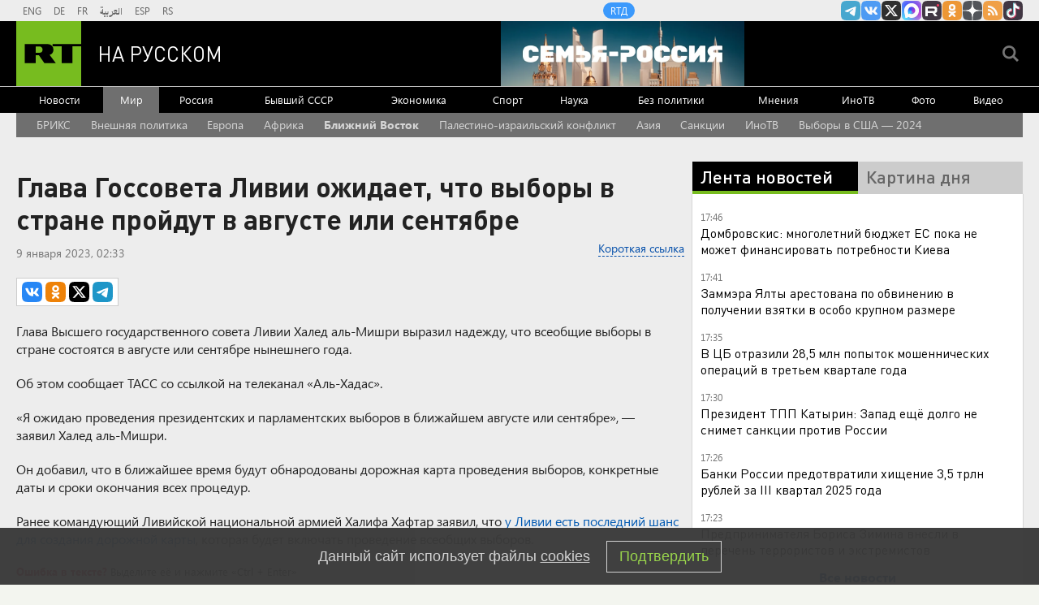

--- FILE ---
content_type: text/html
request_url: https://tns-counter.ru/nc01a**R%3Eundefined*rt_ru/ru/UTF-8/tmsec=rt_ru/207336615***
body_size: -73
content:
5F156C2E6915F064X1763045476:5F156C2E6915F064X1763045476

--- FILE ---
content_type: application/javascript
request_url: https://smi2.ru/counter/settings?payload=CMi7AhjLmcztpzM6JDYzOGMwYmFjLTNhZTItNDcwOS1hYjkxLTIyOGVkNTZkODYyZA&cb=_callbacks____0mhxjrb2c
body_size: 1519
content:
_callbacks____0mhxjrb2c("[base64]");

--- FILE ---
content_type: text/javascript; charset=utf-8
request_url: https://rb.infox.sg/json?id=904&adblock=false&o=20
body_size: 4707
content:
[{"img": "https://rb.infox.sg/img/881825/image_2.jpg?956", "width": "70", "height": "50", "bg_hex": "#200303", "bg_rgb": "32,3,3", "text_color": "#fff", "timestamp": "1763045479913", "created": "1762935768730", "id": "881825", "title": "Россиян предупредили: 12-13 ноября спрятаться будет негде", "category": "others", "body": "На Земле началась очень сильная магнитная буря, достигшая практически максимального уровня G5.", "source": "ya-turbo.ru", "linkTarget": "byDefault", "url": "//rb.infox.sg/click?aid=881825&type=exchange&id=904&su=aHR0cHM6Ly9jaXMuaW5mb3guc2cvb3RoZXJzL25ld3MvNWJncGMvP3V0bV9zb3VyY2U9cnVzc2lhbi5ydC5jb20mdXRtX2NhbXBhaWduPTkwNCZ1dG1fbWVkaXVtPWV4Y2hhbmdlJnV0bV9jb250ZW50PXlhLXR1cmJvLnJ1JmlkPXJ1c3NpYW4ucnQuY29t"}, {"img": "https://rb.infox.sg/img/882273/image_2.jpg?580", "width": "70", "height": "50", "bg_hex": "#AF9B83", "bg_rgb": "175,155,131", "text_color": "#000", "timestamp": "1763045479913", "created": "1763026513755", "id": "882273", "title": "Блюдо дня: раскрыт секрет утки по-ноябрьски", "category": "house", "body": "Рецепт, который идеально впишется в атмосферу этого осеннего дня \u2014 Утка, томленая с капустой и яблоками в духовке.", "source": "abnews.ru", "linkTarget": "byDefault", "url": "//rb.infox.sg/click?aid=882273&type=exchange&id=904&su=aHR0cHM6Ly9jaXMuaW5mb3guc2cvb3RoZXJzL25ld3MvNWEyREUvP3V0bV9zb3VyY2U9cnVzc2lhbi5ydC5jb20mdXRtX2NhbXBhaWduPTkwNCZ1dG1fbWVkaXVtPWV4Y2hhbmdlJnV0bV9jb250ZW50PWFibmV3cy5ydSZpZD1ydXNzaWFuLnJ0LmNvbW=="}, {"img": "https://rb.infox.sg/img/882274/image_2.jpg?554", "width": "70", "height": "50", "bg_hex": "#796B60", "bg_rgb": "121,107,96", "text_color": "#fff", "timestamp": "1763045479913", "created": "1763026540015", "id": "882274", "title": "C чем ни в коем случае нельзя сочетать яйца", "category": "others", "body": "Врач-диетолог Алла Серегина в беседе с АБН24 предупредила россиян о популярных, но опасных для здоровья пищевых комбинациях с яйцами. По", "source": "abnews.ru", "linkTarget": "byDefault", "url": "//rb.infox.sg/click?aid=882274&type=exchange&id=904&su=aHR0cHM6Ly9jaXMuaW5mb3guc2cvb3RoZXJzL25ld3MvNWExN2ovP3V0bV9zb3VyY2U9cnVzc2lhbi5ydC5jb20mdXRtX2NhbXBhaWduPTkwNCZ1dG1fbWVkaXVtPWV4Y2hhbmdlJnV0bV9jb250ZW50PWFibmV3cy5ydSZpZD1ydXNzaWFuLnJ0LmNvbW=="}, {"img": "https://rb.infox.sg/img/881998/image_2.jpg?430", "width": "70", "height": "50", "bg_hex": "#5D564C", "bg_rgb": "93,86,76", "text_color": "#fff", "timestamp": "1763045479913", "created": "1762950092821", "id": "881998", "title": "Президент Чехии принялся угрожать России", "category": "politics", "body": "НАТО следует отвечать силой на нарушение Россией воздушного пространства. Об этом заявил президент Чехии Петра Павел в ходе беседы со старшеклассниками в Карловарском крае. По его", "source": "howto-news.info", "linkTarget": "byDefault", "url": "//rb.infox.sg/click?aid=881998&type=exchange&id=904&su=aHR0cHM6Ly9jaXMuaW5mb3guc2cvb3RoZXJzL25ld3MvNWJpYVgvP3V0bV9zb3VyY2U9cnVzc2lhbi5ydC5jb20mdXRtX2NhbXBhaWduPTkwNCZ1dG1fbWVkaXVtPWV4Y2hhbmdlJnV0bV9jb250ZW50PWhvd3RvLW5ld3MuaW5mbyZpZD1ydXNzaWFuLnJ0LmNvbW=="}, {"img": "https://rb.infox.sg/img/881651/image_2.jpg?927", "width": "70", "height": "50", "bg_hex": "#DCDCDD", "bg_rgb": "220,220,221", "text_color": "#000", "timestamp": "1763045479913", "created": "1762866993962", "id": "881651", "title": "Россия перешла к самому жёсткому варианту плана Суровикина", "category": "others", "body": "Россия перешла к самому жёсткому варианту плана Суровикина - она устраивает противнику полный блэкаут. Украину не спасёт даже её главный", "source": "howto-news.info", "linkTarget": "byDefault", "url": "//rb.infox.sg/click?aid=881651&type=exchange&id=904&su=aHR0cHM6Ly9jaXMuaW5mb3guc2cvb3RoZXJzL25ld3MvNWI2aDEvP3V0bV9zb3VyY2U9cnVzc2lhbi5ydC5jb20mdXRtX2NhbXBhaWduPTkwNCZ1dG1fbWVkaXVtPWV4Y2hhbmdlJnV0bV9jb250ZW50PWhvd3RvLW5ld3MuaW5mbyZpZD1ydXNzaWFuLnJ0LmNvbW=="}]

--- FILE ---
content_type: application/javascript; charset=utf-8
request_url: https://mediametrics.ru/partner/inject/online.jsonp.ru.js
body_size: 4814
content:
callbackJsonpMediametrics( [{"id": "63004565", "image": "//mediametrics.ru/partner/inject/img/63004565.jpg", "title": "Купите сейчас, чтобы не плакать потом: какие товары резко подорожают к Новому году", "source": "astsite.ru", "link": "//mediametrics.ru/click;mmet/site_ru?//mediametrics.ru/rating/ru/online.html?article=63004565", "favicon": "//mediametrics.ru/favicon/astsite.ru.ico"},{"id": "71399128", "image": "//mediametrics.ru/partner/inject/img/71399128.jpg", "title": "Итальянцы испугались заявления Лаврова. Что сказал глава МИД РФ?", "source": "new-days.ru", "link": "//mediametrics.ru/click;mmet/site_ru?//mediametrics.ru/rating/ru/online.html?article=71399128", "favicon": "//mediametrics.ru/favicon/new-days.ru.ico"},{"id": "30909461", "image": "//mediametrics.ru/partner/inject/img/30909461.jpg", "title": "«Север — Юг» прощается с Азербайджаном: как изменился маршрут первого грузового поезда из России в Иран и что это значит для геополитики", "source": "ufa-news.ru", "link": "//mediametrics.ru/click;mmet/site_ru?//mediametrics.ru/rating/ru/online.html?article=30909461", "favicon": "//mediametrics.ru/favicon/ufa-news.ru.ico"},{"id": "37895412", "image": "//mediametrics.ru/partner/inject/img/37895412.jpg", "title": "Убийство генерала не помогло, и Киев пошёл на позорный приём: Сорвать переговоры Путина и Трампа отправили двух диверсантов", "source": "ufa-news.ru", "link": "//mediametrics.ru/click;mmet/site_ru?//mediametrics.ru/rating/ru/online.html?article=37895412", "favicon": "//mediametrics.ru/favicon/ufa-news.ru.ico"},{"id": "40920393", "image": "//mediametrics.ru/partner/inject/img/40920393.jpg", "title": "Ребенок чуть не ослеп после промывания носа (ФОТО)", "source": "gubdaily.ru", "link": "//mediametrics.ru/click;mmet/site_ru?//mediametrics.ru/rating/ru/online.html?article=40920393", "favicon": "//mediametrics.ru/favicon/gubdaily.ru.ico"},{"id": "60377817", "image": "//mediametrics.ru/partner/inject/img/60377817.jpg", "title": "ВВС НАТО опозорились на учениях: финские истребители проиграли в небе российским", "source": "chelyabinsk-news.ru", "link": "//mediametrics.ru/click;mmet/site_ru?//mediametrics.ru/rating/ru/online.html?article=60377817", "favicon": "//mediametrics.ru/favicon/chelyabinsk-news.ru.ico"},{"id": "9966430", "image": "//mediametrics.ru/partner/inject/img/9966430.jpg", "title": "Лавров высмеял Королевство — ирония дипломата вызвала негодование в Британии", "source": "thisnews.ru", "link": "//mediametrics.ru/click;mmet/site_ru?//mediametrics.ru/rating/ru/online.html?article=9966430", "favicon": "//mediametrics.ru/favicon/thisnews.ru.ico"},{"id": "43374474", "image": "//mediametrics.ru/partner/inject/img/43374474.jpg", "title": "Российские деликатесы завоевывают Китай, вытесняя американские продукты", "source": "dailsmi.ru", "link": "//mediametrics.ru/click;mmet/site_ru?//mediametrics.ru/rating/ru/online.html?article=43374474", "favicon": "//mediametrics.ru/favicon/dailsmi.ru.ico"},{"id": "37742564", "image": "//mediametrics.ru/partner/inject/img/37742564.jpg", "title": "Михаил Делягин о статистике как искусстве обмана: в цифрах Россия краше, чем в реальности", "source": "thisnews.ru", "link": "//mediametrics.ru/click;mmet/site_ru?//mediametrics.ru/rating/ru/online.html?article=37742564", "favicon": "//mediametrics.ru/favicon/thisnews.ru.ico"},{"id": "60093854", "image": "//mediametrics.ru/partner/inject/img/60093854.jpg", "title": "Раскрыта тайна российского «теневого флота» России", "source": "omsnews.ru", "link": "//mediametrics.ru/click;mmet/site_ru?//mediametrics.ru/rating/ru/online.html?article=60093854", "favicon": "//mediametrics.ru/favicon/omsnews.ru.ico"},{"id": "77313676", "image": "//mediametrics.ru/partner/inject/img/77313676.jpg", "title": "Генштаб проклинают офицеры. Трюк с заходом штурмовиков в тумане обернулся катастрофой: «Этого ждали и были готовы»", "source": "kursknov.ru", "link": "//mediametrics.ru/click;mmet/site_ru?//mediametrics.ru/rating/ru/online.html?article=77313676", "favicon": "//mediametrics.ru/favicon/kursknov.ru.ico"},{"id": "78322462", "image": "//mediametrics.ru/partner/inject/img/78322462.jpg", "title": "Зачем Запад отнимает у Армении русский хлеб", "source": "thisnews.ru", "link": "//mediametrics.ru/click;mmet/site_ru?//mediametrics.ru/rating/ru/online.html?article=78322462", "favicon": "//mediametrics.ru/favicon/thisnews.ru.ico"},{"id": "56333373", "image": "//mediametrics.ru/partner/inject/img/56333373.jpg", "title": "Двойной удар по Токио — Кремль жестко отреагировал на скандал в Японии из-за Курил", "source": "dailsmi.ru", "link": "//mediametrics.ru/click;mmet/site_ru?//mediametrics.ru/rating/ru/online.html?article=56333373", "favicon": "//mediametrics.ru/favicon/dailsmi.ru.ico"},{"id": "26961089", "image": "//mediametrics.ru/partner/inject/img/26961089.jpg", "title": "Опека по-соседски. Мужское / Женское. Выпуск от 13.11.2025", "source": "www.1tv.ru", "link": "//mediametrics.ru/click;mmet/site_ru?//mediametrics.ru/rating/ru/online.html?article=26961089", "favicon": "//mediametrics.ru/favicon/www.1tv.ru.ico"},{"id": "20042990", "image": "//mediametrics.ru/partner/inject/img/20042990.jpg", "title": "«Ждать не будем. Мы лучше сами распишем под хохлому»: в Госдуме раскрыли ответ России на угрозу от Запада", "source": "kursknov.ru", "link": "//mediametrics.ru/click;mmet/site_ru?//mediametrics.ru/rating/ru/online.html?article=20042990", "favicon": "//mediametrics.ru/favicon/kursknov.ru.ico"},{"id": "90591621", "image": "//mediametrics.ru/partner/inject/img/90591621.jpg", "title": "Трамп в ярости: американские санкции принесли пользу России", "source": "chelyabinsk-news.ru", "link": "//mediametrics.ru/click;mmet/site_ru?//mediametrics.ru/rating/ru/online.html?article=90591621", "favicon": "//mediametrics.ru/favicon/chelyabinsk-news.ru.ico"},{"id": "13104617", "image": "//mediametrics.ru/partner/inject/img/13104617.jpg", "title": "Удар возмездие отправил генералов НАТО на тот свет. Продвижение фронта пойдёт быстрее", "source": "omsnews.ru", "link": "//mediametrics.ru/click;mmet/site_ru?//mediametrics.ru/rating/ru/online.html?article=13104617", "favicon": "//mediametrics.ru/favicon/omsnews.ru.ico"},{"id": "71692802", "image": "//mediametrics.ru/partner/inject/img/71692802.jpg", "title": "Русские изобрели новое непобедимое оружие. Генштабы по всему миру замерли. Китайцы разобрали всё по полочкам", "source": "donnov.ru", "link": "//mediametrics.ru/click;mmet/site_ru?//mediametrics.ru/rating/ru/online.html?article=71692802", "favicon": "//mediametrics.ru/favicon/donnov.ru.ico"},{"id": "88674917", "image": "//mediametrics.ru/partner/inject/img/88674917.jpg", "title": "«Кто-нибудь понесёт ответственность из самого верха?» Ветеран-морпех задал ряд прямых вопросов", "source": "ms-news.ru", "link": "//mediametrics.ru/click;mmet/site_ru?//mediametrics.ru/rating/ru/online.html?article=88674917", "favicon": "//mediametrics.ru/favicon/ms-news.ru.ico"},{"id": "63144202", "image": "//mediametrics.ru/partner/inject/img/63144202.jpg", "title": "90-е вернулись. Прибыльное госпредприятие продали за бесценок: Колясников", "source": "ms-news.ru", "link": "//mediametrics.ru/click;mmet/site_ru?//mediametrics.ru/rating/ru/online.html?article=63144202", "favicon": "//mediametrics.ru/favicon/ms-news.ru.ico"},{"id": "18382363", "image": "//mediametrics.ru/partner/inject/img/18382363.jpg", "title": "Наказали владельца кондитерской Eclair в центре Казани, где нашли кишечную палочку и сальмонеллез 13/11/2025 – Новости", "source": "kazanfirst.ru", "link": "//mediametrics.ru/click;mmet/site_ru?//mediametrics.ru/rating/ru/online.html?article=18382363", "favicon": "//mediametrics.ru/favicon/kazanfirst.ru.ico"},{"id": "56969759", "image": "//mediametrics.ru/partner/inject/img/56969759.jpg", "title": "Больше какой суммы лучше не переводить: эксперт раскрыл лимиты, привлекающие внимание банков", "source": "astsite.ru", "link": "//mediametrics.ru/click;mmet/site_ru?//mediametrics.ru/rating/ru/online.html?article=56969759", "favicon": "//mediametrics.ru/favicon/astsite.ru.ico"},{"id": "51486396", "image": "//mediametrics.ru/partner/inject/img/51486396.jpg", "title": "Виновный в крахе фронта найден. Дела совсем плохи. Зеленский назвал «тайное оружие Кремля»", "source": "dailsmi.ru", "link": "//mediametrics.ru/click;mmet/site_ru?//mediametrics.ru/rating/ru/online.html?article=51486396", "favicon": "//mediametrics.ru/favicon/dailsmi.ru.ico"},{"id": "64995727", "image": "//mediametrics.ru/partner/inject/img/64995727.jpg", "title": "Зачем малоимущих россиян хотят проверить на бедность: что изменится в выплатах пособий", "source": "astsite.ru", "link": "//mediametrics.ru/click;mmet/site_ru?//mediametrics.ru/rating/ru/online.html?article=64995727", "favicon": "//mediametrics.ru/favicon/astsite.ru.ico"},{"id": "54604266", "image": "//mediametrics.ru/partner/inject/img/54604266.jpg", "title": "Скандал в британской прессе: Лавров напомнил Лондону о конце империи", "source": "cvn21.ru", "link": "//mediametrics.ru/click;mmet/site_ru?//mediametrics.ru/rating/ru/online.html?article=54604266", "favicon": "//mediametrics.ru/favicon/cvn21.ru.ico"},{"id": "25597688", "image": "//mediametrics.ru/partner/inject/img/25597688.jpg", "title": "На фоне судилища над педагогом Сергеем Перминовым московский десятиклассник избил учителя в своей школе", "source": "omsnews.ru", "link": "//mediametrics.ru/click;mmet/site_ru?//mediametrics.ru/rating/ru/online.html?article=25597688", "favicon": "//mediametrics.ru/favicon/omsnews.ru.ico"},{"id": "13605050", "image": "//mediametrics.ru/partner/inject/img/13605050.jpg", "title": "Почему удаленные зубы не отдают пациентам?", "source": "gubdaily.ru", "link": "//mediametrics.ru/click;mmet/site_ru?//mediametrics.ru/rating/ru/online.html?article=13605050", "favicon": "//mediametrics.ru/favicon/gubdaily.ru.ico"},{"id": "63056157", "image": "//mediametrics.ru/partner/inject/img/63056157.jpg", "title": "Стубб играет двойную роль: Пушков оценил позицию Финляндии по России", "source": "donnov.ru", "link": "//mediametrics.ru/click;mmet/site_ru?//mediametrics.ru/rating/ru/online.html?article=63056157", "favicon": "//mediametrics.ru/favicon/donnov.ru.ico"},{"id": "12011641", "image": "//mediametrics.ru/partner/inject/img/12011641.jpg", "title": "Минфин выпустит суверенные облигации в юанях в декабре 2025 года", "source": "rbc.ru", "link": "//mediametrics.ru/click;mmet/site_ru?//mediametrics.ru/rating/ru/online.html?article=12011641", "favicon": "//mediametrics.ru/favicon/rbc.ru.ico"},{"id": "57572530", "image": "//mediametrics.ru/partner/inject/img/57572530.jpg", "title": "Правительство спишет 28 миллиардов рублей задолженностей у 15 регионов", "source": "ria.ru", "link": "//mediametrics.ru/click;mmet/site_ru?//mediametrics.ru/rating/ru/online.html?article=57572530", "favicon": "//mediametrics.ru/favicon/ria.ru.ico"},{"id": "53874907", "image": "//mediametrics.ru/partner/inject/img/53874907.jpg", "title": "Пять болот Марий Эл взяли под особую охрану", "source": "pg12.ru", "link": "//mediametrics.ru/click;mmet/site_ru?//mediametrics.ru/rating/ru/online.html?article=53874907", "favicon": "//mediametrics.ru/favicon/pg12.ru.ico"},{"id": "91462891", "image": "//mediametrics.ru/partner/inject/img/91462891.jpg", "title": "В Твери и Селижарове планируется отключение света 14 ноября", "source": "vedtver.ru", "link": "//mediametrics.ru/click;mmet/site_ru?//mediametrics.ru/rating/ru/online.html?article=91462891", "favicon": "//mediametrics.ru/favicon/vedtver.ru.ico"},{"id": "66576832", "image": "//mediametrics.ru/partner/inject/img/66576832.jpg", "title": "Волна бед смоет бесщадно в ноябре: Володина назвала три знака зодиака", "source": "pg12.ru", "link": "//mediametrics.ru/click;mmet/site_ru?//mediametrics.ru/rating/ru/online.html?article=66576832", "favicon": "//mediametrics.ru/favicon/pg12.ru.ico"},{"id": "9510401", "image": "//mediametrics.ru/partner/inject/img/9510401.jpg", "title": "Неожиданное открытие диетологов: корица оказалась мощным средством для контроля сахара и защиты мозга", "source": "astsite.ru", "link": "//mediametrics.ru/click;mmet/site_ru?//mediametrics.ru/rating/ru/online.html?article=9510401", "favicon": "//mediametrics.ru/favicon/astsite.ru.ico"},{"id": "35739196", "image": "//mediametrics.ru/partner/inject/img/35739196.jpg", "title": "Telegram-канал: Пассажиры рейса из Таиланда пожаловались на недомогание", "source": "ridus.ru", "link": "//mediametrics.ru/click;mmet/site_ru?//mediametrics.ru/rating/ru/online.html?article=35739196", "favicon": "//mediametrics.ru/favicon/ridus.ru.ico"},{"id": "27485892", "image": "//mediametrics.ru/partner/inject/img/27485892.jpg", "title": "Вторая половина ноября будет безжалостной: мощные снегопады и морозы -40 °C — новейший прогноз", "source": "oren1.ru", "link": "//mediametrics.ru/click;mmet/site_ru?//mediametrics.ru/rating/ru/online.html?article=27485892", "favicon": "//mediametrics.ru/favicon/oren1.ru.ico"},{"id": "38961046", "image": "//mediametrics.ru/partner/inject/img/38961046.jpg", "title": "Иноагента Шульман внесли в перечень террористов и экстремистов", "source": "russian.rt.com", "link": "//mediametrics.ru/click;mmet/site_ru?//mediametrics.ru/rating/ru/online.html?article=38961046", "favicon": "//mediametrics.ru/favicon/russian.rt.com.ico"},{"id": "88728588", "image": "//mediametrics.ru/partner/inject/img/88728588.jpg", "title": "В Steam стартовали предзаказы Escape from Tarkov — до релиза игра доступна со скидкой 25 %", "source": "3dnews.ru", "link": "//mediametrics.ru/click;mmet/site_ru?//mediametrics.ru/rating/ru/online.html?article=88728588", "favicon": "//mediametrics.ru/favicon/3dnews.ru.ico"},{"id": "23130152", "image": "//mediametrics.ru/partner/inject/img/23130152.jpg", "title": "У сайта E1.RU сменился главный редактор - обсуждение новости", "source": "e1.ru", "link": "//mediametrics.ru/click;mmet/site_ru?//mediametrics.ru/rating/ru/online.html?article=23130152", "favicon": "//mediametrics.ru/favicon/e1.ru.ico"},{"id": "32587844", "image": "//mediametrics.ru/partner/inject/img/32587844.jpg", "title": "Адвокат просил избрать мягкую меру пресечения: Громкое дело об убийстве 18-летнего студента", "source": "www.sakhapress.ru", "link": "//mediametrics.ru/click;mmet/site_ru?//mediametrics.ru/rating/ru/online.html?article=32587844", "favicon": "//mediametrics.ru/favicon/www.sakhapress.ru.ico"},{"id": "58407021", "image": "//mediametrics.ru/partner/inject/img/58407021.jpg", "title": "Орбан назвал военной мафией коррупционеров на Украине", "source": "russian.rt.com", "link": "//mediametrics.ru/click;mmet/site_ru?//mediametrics.ru/rating/ru/online.html?article=58407021", "favicon": "//mediametrics.ru/favicon/russian.rt.com.ico"},{"id": "75548828", "image": "//mediametrics.ru/partner/inject/img/75548828.jpg", "title": "NYT объявила о возвращении Китая к дипломатии «воина-волка»", "source": "rbc.ru", "link": "//mediametrics.ru/click;mmet/site_ru?//mediametrics.ru/rating/ru/online.html?article=75548828", "favicon": "//mediametrics.ru/favicon/rbc.ru.ico"},{"id": "33508515", "image": "//mediametrics.ru/partner/inject/img/33508515.jpg", "title": "Сумы променяли на Запорожье. Крупнейшее отступление за три года. Удар, сломивший фронт. Цена – 3000 морпехов. Ключ к Победе на СВО – Харьков", "source": "19rusinfo.ru", "link": "//mediametrics.ru/click;mmet/site_ru?//mediametrics.ru/rating/ru/online.html?article=33508515", "favicon": "//mediametrics.ru/favicon/19rusinfo.ru.ico"}] );